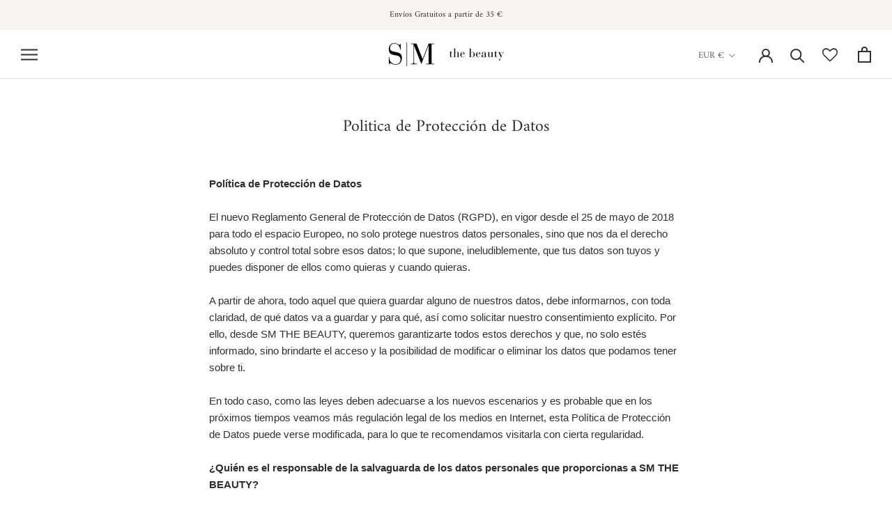

--- FILE ---
content_type: application/x-javascript
request_url: https://app.cart-bot.net/public/status/shop/sm-the-beauty.myshopify.com.js?1768629297
body_size: -296
content:
var giftbee_settings_updated='1666077152c';

--- FILE ---
content_type: text/javascript
request_url: https://smthebeauty.com/cdn/shop/t/34/assets/custom.js?v=183944157590872491501636372897
body_size: -900
content:
//# sourceMappingURL=/cdn/shop/t/34/assets/custom.js.map?v=183944157590872491501636372897
